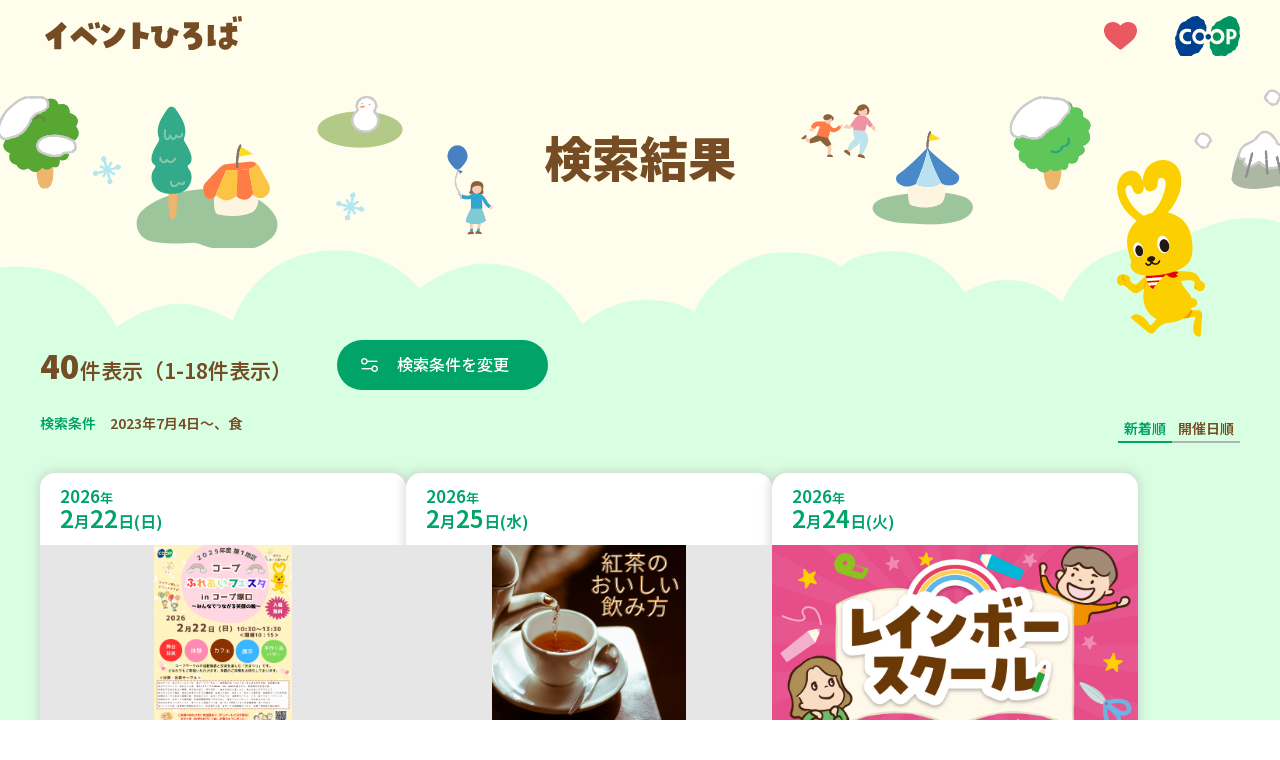

--- FILE ---
content_type: image/svg+xml
request_url: https://event.kobe.coop/share/img/ico_genre_volunteer.svg
body_size: 904
content:
<?xml version="1.0" encoding="UTF-8"?><svg id="b" xmlns="http://www.w3.org/2000/svg" viewBox="0 0 60 60"><g id="c"><path d="M35.76,3.66c3.22,1.26,5.98,2.82,8.26,5.27-1.7,1.52-3.36,3.06-5.11,4.52-.25.21-.94.13-1.38.03-6.24-1.37-12.42-1.28-18.51.6-.27.08-.53.2-.94.36,3.3,3,6.52,5.93,9.78,8.9-3.23,2.88-6.37,5.68-9.52,8.51-5.14-3.87-8.26-8.46-7.64-14.51.76-7.33,6.66-13.01,15.04-14.46.57-.1,5.78-.88,10.03.78Z" fill="gray"/><path d="M10.17,58.49c-.48-1.5-.96-2.8-1.3-4.13-.31-1.23-.83-1.89-2.51-2.27-1.37-.31-2.76-.69-4.32-1.11,14.67-13.08,29.26-26.07,43.92-39.14,1.3,2.27,1.75,4.57,1.77,6.96.04,4.3-1.83,7.91-5.3,11-8.74,7.76-17.44,15.55-26.15,23.33-1.65,1.47-3.29,2.95-4.94,4.42-.31.28-.66.53-1.17.94Z" fill="gray"/><path d="M31.9,44.1c3.22-2.87,6.33-5.65,9.59-8.55,5.46,4.85,10.87,9.65,16.43,14.59-2.22.53-4.28,1.12-6.4,1.5-1.06.19-1.36.72-1.6,1.44-.59,1.73-1.2,3.45-1.86,5.33-5.46-4.83-10.74-9.51-16.16-14.31Z" fill="gray"/><rect width="60" height="60" fill="none"/></g></svg>